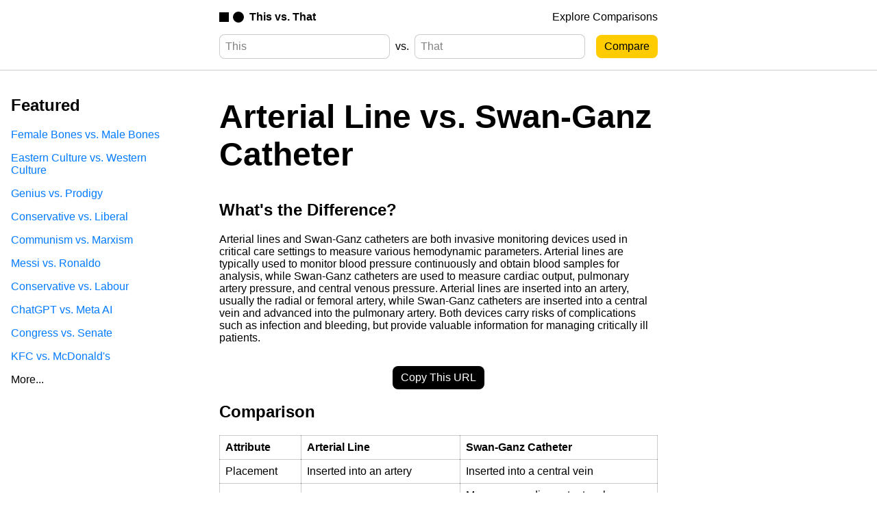

--- FILE ---
content_type: text/html; charset=utf-8
request_url: https://thisvsthat.io/arterial-line-vs-swan-ganz-catheter
body_size: 3815
content:
<!DOCTYPE html>
<html lang="en">

<head>
    <meta charset="utf-8" />
<meta name="viewport" content="width=device-width, initial-scale=1.0" />

<title>Arterial Line vs. Swan-Ganz Catheter - What's the Difference? | This vs. That</title>
<meta name="description" content="What's the difference between Arterial Line and Swan-Ganz Catheter? Arterial lines and Swan-Ganz catheters are both invasive monitoring devices used in criti..." />

<meta name="application-name" content="This vs. That" />
<meta name="hostname" content="thisvsthat.io" />
<meta name="expected-hostname" content="thisvsthat.io" />
<link rel="canonical" href="https://thisvsthat.io/arterial-line-vs-swan-ganz-catheter" />

<link rel="icon" type="image/svg+xml" href="/favicon.svg" />
<link rel="icon" type="image/png" sizes="16x16" href="/favicon-16.png" />
<link rel="icon" type="image/png" sizes="32x32" href="/favicon-32.png" />
<link rel="icon" type="image/png" sizes="48x48" href="/favicon-48.png" />
<link rel="icon" type="image/png" sizes="128x128" href="/favicon-128.png" />
<link rel="icon" type="image/png" sizes="180x180" href="/favicon-180.png" />
<link rel="icon" type="image/png" sizes="192x192" href="/favicon-192.png" />
<link rel="apple-touch-icon" type="image/png" sizes="180x180" href="/favicon-180.png">
<link rel="mask-icon" href="/favicon.svg" color="#000000" />
<link rel="alternate icon" type="image/x-icon" href="/favicon.ico">

<meta property="og:locale" content="en_US">
<meta property="og:type" content="article">
<meta property="og:title" content="Arterial Line vs. Swan-Ganz Catheter - What's the Difference? | This vs. That">
<meta property="og:description" content="What's the difference between Arterial Line and Swan-Ganz Catheter? Arterial lines and Swan-Ganz catheters are both invasive monitoring devices used in criti...">
<meta property="og:url" content="https://thisvsthat.io/arterial-line-vs-swan-ganz-catheter">
<meta property="og:site_name" content="This vs. That">
<meta property="og:image" content="/assets/logo.png">
<meta property="og:image:alt" content="Comparing Arterial Line and Swan-Ganz Catheter">

<meta name="twitter:title" content="Arterial Line vs. Swan-Ganz Catheter - What's the Difference? | This vs. That">
<meta name="twitter:description" content="What's the difference between Arterial Line and Swan-Ganz Catheter? Arterial lines and Swan-Ganz catheters are both invasive monitoring devices used in criti...">
<meta name="twitter:card" content="summary_large_image">
<meta name="twitter:image" content="/assets/logo.png">

<link rel="stylesheet" type="text/css" href="/css/common.css" />
<script src="https://ajax.googleapis.com/ajax/libs/jquery/3.6.4/jquery.min.js"></script>
<script src="/js/common.js"></script>
<script type="module" src="/js/analytics.js"></script>

<!-- Ahrefs Verification -->
<meta name="ahrefs-site-verification" content="02e293d8da33fec993591709b3b9b915f44ca470e8de4c117e263f35e7a498ad" />

<!-- Bing Verification -->
<meta name="msvalidate.01" content="19EB64D1549B9FA339BCEA7B44BE5D0F" />

<script src="https://darkvisitors.com/tracker.js?project_key=eefd10e9-aa1b-4053-b555-daa9ec478490"></script>
<script src="https://darkvisitors.com/tracker.js?project_key=f0a93461-e52b-43f4-a7ba-10926161f83d"></script>

    <script src="/js/pages/comparison.js"></script>
</head>

<body>
    <nav>
    <div class="nav-center-container">
        <a id="nav-logo-link" href="/">
            <img src="/assets/logo-black.svg" alt="This vs. That logo" />
            <span>This vs. That</span>
        </a>
        <a class="nav-link" href="/explore">Explore Comparisons</a>
    </div>
</nav>
    <header>
    <div class="header-center-container">
        <form id="comparison-form" action="/" method="POST">
    <input type="text" placeholder="This" name="first_term">
    <span>vs.</span>
    <input type="text" placeholder="That" name="second_term">
    <input id="comparison-form-button" type="submit" value="Compare">
</form>
    </div>
</header>
    <main>
        <article>
            <h1>Arterial Line vs. Swan-Ganz Catheter</h1>
            <h2>What's the Difference?</h2>
            <p>Arterial lines and Swan-Ganz catheters are both invasive monitoring devices used in critical care settings to measure various hemodynamic parameters. Arterial lines are typically used to monitor blood pressure continuously and obtain blood samples for analysis, while Swan-Ganz catheters are used to measure cardiac output, pulmonary artery pressure, and central venous pressure. Arterial lines are inserted into an artery, usually the radial or femoral artery, while Swan-Ganz catheters are inserted into a central vein and advanced into the pulmonary artery. Both devices carry risks of complications such as infection and bleeding, but provide valuable information for managing critically ill patients.</p>
            <button id="copy-link-button">Copy This URL</button>
            <h2>Comparison</h2>
            
            <div id="table-html-container">
                
                    <table><tr><th>Attribute</th><th>Arterial Line</th><th>Swan-Ganz Catheter</th></tr><tr><td>Placement</td><td>Inserted into an artery</td><td>Inserted into a central vein</td></tr><tr><td>Monitoring</td><td>Measures blood pressure continuously</td><td>Measures cardiac output, pulmonary artery pressure, and central venous pressure</td></tr><tr><td>Uses</td><td>Mainly used for blood pressure monitoring and blood sampling</td><td>Used for hemodynamic monitoring in critically ill patients</td></tr><tr><td>Complications</td><td>Possible complications include bleeding, infection, and thrombosis</td><td>Possible complications include infection, arrhythmias, and pulmonary artery rupture</td></tr></table>
                
            </div>
            
            <h2>Further Detail</h2>
            <div id="article-html-container">
                
                    <h3>Introduction</h3><p>Arterial lines and Swan-Ganz catheters are both invasive monitoring devices used in critical care settings to provide valuable information about a patient's hemodynamic status. While they serve similar purposes, there are key differences in their attributes that make them suitable for different clinical scenarios.</p><h3>Arterial Line</h3><p>An arterial line is a catheter inserted into an artery to directly measure blood pressure and obtain blood samples for analysis. It is commonly placed in the radial, femoral, or brachial artery and is used to continuously monitor blood pressure in real-time. Arterial lines are essential in managing critically ill patients, especially those requiring frequent blood pressure monitoring or those with unstable hemodynamics.</p><ul><li>Provides continuous real-time blood pressure monitoring</li><li>Allows for easy blood sampling for laboratory analysis</li><li>Useful in patients with unstable hemodynamics</li><li>Can be placed in various arterial sites</li><li>Helps in titrating vasoactive medications</li></ul><h3>Swan-Ganz Catheter</h3><p>A Swan-Ganz catheter, also known as a pulmonary artery catheter, is a specialized catheter inserted into the pulmonary artery to measure pressures in the heart and lungs. It provides valuable information about cardiac output, pulmonary artery pressure, and central venous pressure. Swan-Ganz catheters are commonly used in patients with severe heart failure, pulmonary hypertension, or those undergoing complex surgeries.</p><ul><li>Measures cardiac output and pulmonary artery pressure</li><li>Provides information about central venous pressure</li><li>Useful in managing patients with heart failure</li><li>Assists in guiding fluid resuscitation in critically ill patients</li><li>Can be used to monitor response to interventions</li></ul><h3>Comparison</h3><p>While both arterial lines and Swan-Ganz catheters are invasive monitoring devices, they serve different purposes and have distinct attributes that make them suitable for specific clinical scenarios. Arterial lines are primarily used for continuous blood pressure monitoring and blood sampling, making them essential in managing patients with unstable hemodynamics or those requiring frequent blood pressure checks. On the other hand, Swan-Ganz catheters provide valuable information about cardiac output, pulmonary artery pressure, and central venous pressure, making them indispensable in managing patients with heart failure, pulmonary hypertension, or those undergoing complex surgeries.</p><p>One key difference between arterial lines and Swan-Ganz catheters is the site of insertion. Arterial lines are typically placed in peripheral arteries such as the radial or femoral artery, while Swan-Ganz catheters are inserted into the pulmonary artery through a central vein. This difference in insertion site reflects the different hemodynamic parameters each device is designed to measure.</p><p>Another important distinction between arterial lines and Swan-Ganz catheters is the information they provide. Arterial lines offer continuous real-time blood pressure monitoring and allow for easy blood sampling, which is crucial in managing patients with hemodynamic instability. In contrast, Swan-Ganz catheters provide detailed information about cardiac output, pulmonary artery pressure, and central venous pressure, helping clinicians make informed decisions about fluid management and vasoactive medications.</p><p>Furthermore, the risks and complications associated with arterial lines and Swan-Ganz catheters differ. Arterial lines are associated with complications such as bleeding, infection, and thrombosis at the insertion site, while Swan-Ganz catheters carry risks of pulmonary artery rupture, arrhythmias, and pulmonary infarction. Clinicians must weigh the benefits of invasive monitoring with the potential risks when deciding which device to use in a particular clinical scenario.</p><h3>Conclusion</h3><p>In conclusion, arterial lines and Swan-Ganz catheters are valuable tools in managing critically ill patients and providing essential hemodynamic information. While arterial lines are ideal for continuous blood pressure monitoring and blood sampling in patients with unstable hemodynamics, Swan-Ganz catheters offer detailed information about cardiac output, pulmonary artery pressure, and central venous pressure in patients with heart failure or pulmonary hypertension. Understanding the attributes and differences between these two monitoring devices is crucial for clinicians to make informed decisions about patient care.</p>
                
            </div>
            <p class="secondary-text">Comparisons may contain inaccurate information about people, places, or facts. Please report any issues.</p>
        </article>
    </main>
    <aside id="left-aside">
    <div class="explore-section">
    
        <div class="explore-group">
            <h2>Featured</h2>
            
                <a href="/female-bones-vs-male-bones">Female Bones vs. Male Bones</a>
            
                <a href="/eastern-culture-vs-western-culture">Eastern Culture vs. Western Culture</a>
            
                <a href="/genius-vs-prodigy">Genius vs. Prodigy</a>
            
                <a href="/conservative-vs-liberal">Conservative vs. Liberal</a>
            
                <a href="/communism-vs-marxism">Communism vs. Marxism</a>
            
                <a href="/messi-vs-ronaldo">Messi vs. Ronaldo</a>
            
                <a href="/conservative-vs-labour">Conservative vs. Labour</a>
            
                <a href="/chatgpt-vs-meta-ai">ChatGPT vs. Meta AI</a>
            
                <a href="/congress-vs-senate">Congress vs. Senate</a>
            
                <a href="/kfc-vs-mcdonalds">KFC vs. McDonald's</a>
            
            
                <a class="explore-group-bottom-link" href="/explore">More...</a>
            
        </div>
    
</div>




</aside>
    <aside id="right-aside">
</aside>
    <footer>
    <a id="footer-logo-link" href="/">
        <img src="/assets/logo-white.svg" alt="This vs. That logo" />
        <span>This vs. That</span>
    </a>
    <div class="footer-right-container">
        <a id="honeypot-link" href="/honeypot">Honeypot</a>
        <a href="mailto:contact@thisvsthat.io">Contact</a>
        <a href="https://ghking.co/modules/Terms-Of-Service">Terms Of Service</a>
        <a href="https://ghking.co/modules/Privacy-Policy/">Privacy Policy</a>
        <span>© 2023 Bit Flip LLC. All Rights Reserved.</span>
    </div>
</footer>
</body>

</html>



